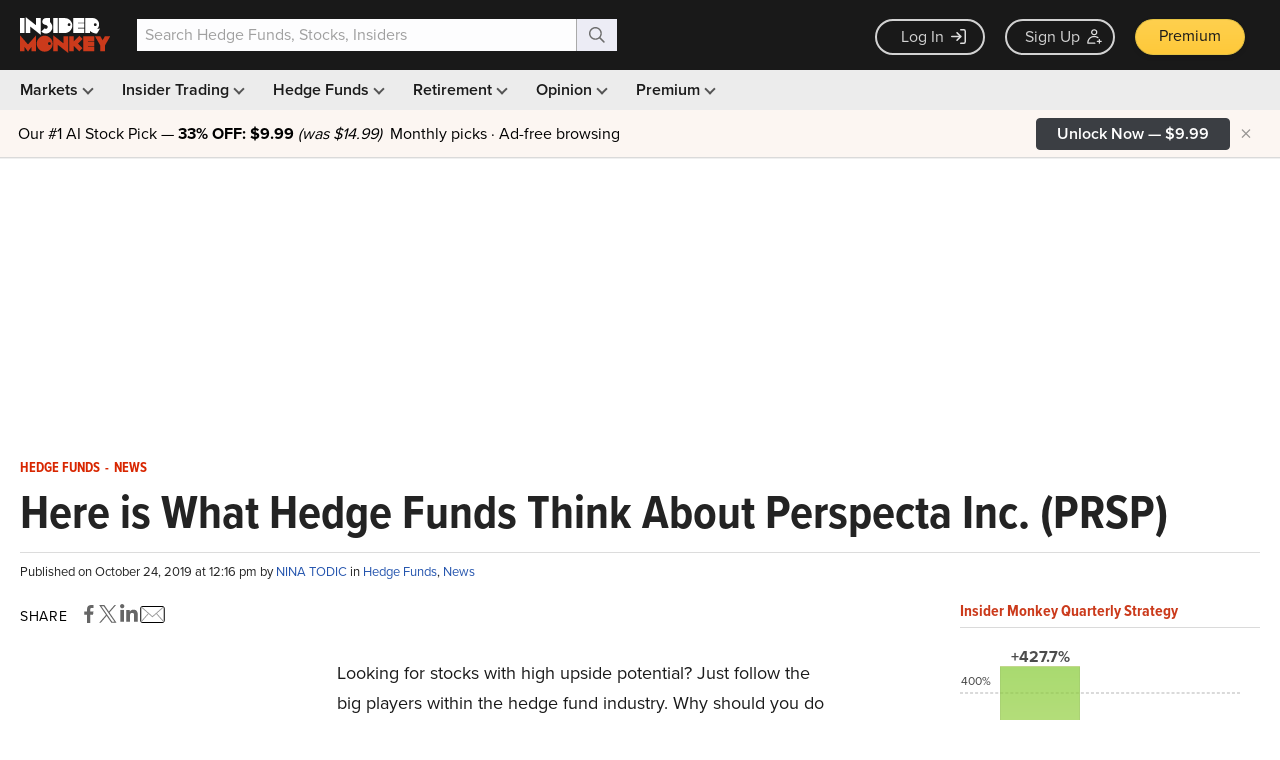

--- FILE ---
content_type: text/html; charset=utf-8
request_url: https://www.google.com/recaptcha/api2/aframe
body_size: 268
content:
<!DOCTYPE HTML><html><head><meta http-equiv="content-type" content="text/html; charset=UTF-8"></head><body><script nonce="F2Z1cA4tqsFkFOfdgwKUWw">/** Anti-fraud and anti-abuse applications only. See google.com/recaptcha */ try{var clients={'sodar':'https://pagead2.googlesyndication.com/pagead/sodar?'};window.addEventListener("message",function(a){try{if(a.source===window.parent){var b=JSON.parse(a.data);var c=clients[b['id']];if(c){var d=document.createElement('img');d.src=c+b['params']+'&rc='+(localStorage.getItem("rc::a")?sessionStorage.getItem("rc::b"):"");window.document.body.appendChild(d);sessionStorage.setItem("rc::e",parseInt(sessionStorage.getItem("rc::e")||0)+1);localStorage.setItem("rc::h",'1768929639504');}}}catch(b){}});window.parent.postMessage("_grecaptcha_ready", "*");}catch(b){}</script></body></html>

--- FILE ---
content_type: application/javascript
request_url: https://prism.app-us1.com/?a=69633062&u=https%3A%2F%2Fwww.insidermonkey.com%2Fblog%2Fhere-is-what-hedge-funds-think-about-perspecta-inc-prsp-778735%2F
body_size: 132
content:
window.visitorGlobalObject=window.visitorGlobalObject||window.prismGlobalObject;window.visitorGlobalObject.setVisitorId('9be5b20f-6f34-4984-8e1d-a4586db49aa2', '69633062');window.visitorGlobalObject.setWhitelistedServices('tracking', '69633062');